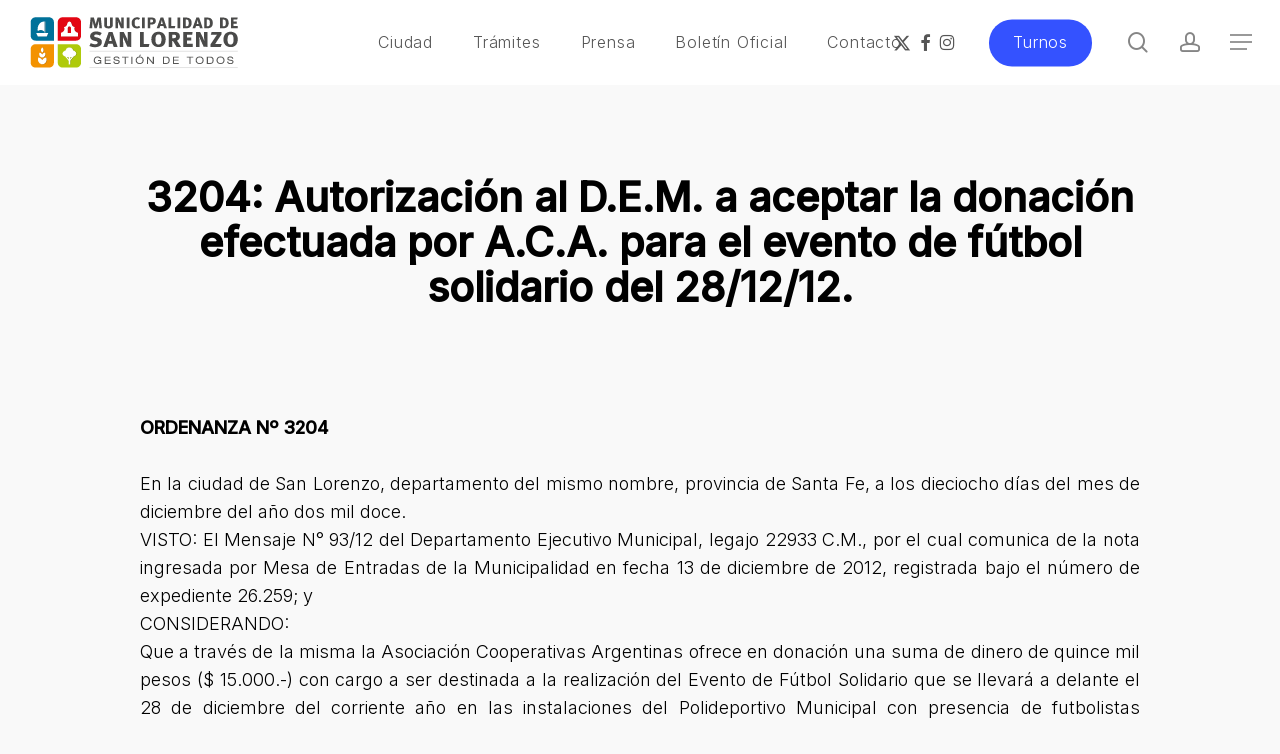

--- FILE ---
content_type: text/html; charset=UTF-8
request_url: https://sanlorenzo.gob.ar/3204-autorizacion-al-dem-a-aceptar-la-donacion-efectuada-por-aca-para-el-evento-de-futbol-solidario-del-281212/
body_size: 17818
content:
<!doctype html><html lang="es" class="no-js"><head><meta charset="UTF-8"><meta name="viewport" content="width=device-width, initial-scale=1, maximum-scale=1, user-scalable=0" /><title>3204: Autorización al D.E.M. a aceptar la donación efectuada por A.C.A. para el evento de fútbol solidario del 28/12/12. &#8211; Municipalidad de San Lorenzo</title><meta name='robots' content='max-image-preview:large' /><link rel='dns-prefetch' href='//www.googletagmanager.com' /><link rel='dns-prefetch' href='//fonts.googleapis.com' /><link rel="alternate" type="application/rss+xml" title="Municipalidad de San Lorenzo &raquo; Feed" href="https://sanlorenzo.gob.ar/feed/" /><link rel="alternate" title="oEmbed (JSON)" type="application/json+oembed" href="https://sanlorenzo.gob.ar/wp-json/oembed/1.0/embed?url=https%3A%2F%2Fsanlorenzo.gob.ar%2F3204-autorizacion-al-dem-a-aceptar-la-donacion-efectuada-por-aca-para-el-evento-de-futbol-solidario-del-281212%2F" /><link rel="alternate" title="oEmbed (XML)" type="text/xml+oembed" href="https://sanlorenzo.gob.ar/wp-json/oembed/1.0/embed?url=https%3A%2F%2Fsanlorenzo.gob.ar%2F3204-autorizacion-al-dem-a-aceptar-la-donacion-efectuada-por-aca-para-el-evento-de-futbol-solidario-del-281212%2F&#038;format=xml" /><style id='wp-img-auto-sizes-contain-inline-css' type='text/css'>img:is([sizes=auto i],[sizes^="auto," i]){contain-intrinsic-size:3000px 1500px}
/*# sourceURL=wp-img-auto-sizes-contain-inline-css */</style><style id='wp-emoji-styles-inline-css' type='text/css'>img.wp-smiley, img.emoji {
		display: inline !important;
		border: none !important;
		box-shadow: none !important;
		height: 1em !important;
		width: 1em !important;
		margin: 0 0.07em !important;
		vertical-align: -0.1em !important;
		background: none !important;
		padding: 0 !important;
	}
/*# sourceURL=wp-emoji-styles-inline-css */</style><style id='wp-block-library-inline-css' type='text/css'>:root{--wp-block-synced-color:#7a00df;--wp-block-synced-color--rgb:122,0,223;--wp-bound-block-color:var(--wp-block-synced-color);--wp-editor-canvas-background:#ddd;--wp-admin-theme-color:#007cba;--wp-admin-theme-color--rgb:0,124,186;--wp-admin-theme-color-darker-10:#006ba1;--wp-admin-theme-color-darker-10--rgb:0,107,160.5;--wp-admin-theme-color-darker-20:#005a87;--wp-admin-theme-color-darker-20--rgb:0,90,135;--wp-admin-border-width-focus:2px}@media (min-resolution:192dpi){:root{--wp-admin-border-width-focus:1.5px}}.wp-element-button{cursor:pointer}:root .has-very-light-gray-background-color{background-color:#eee}:root .has-very-dark-gray-background-color{background-color:#313131}:root .has-very-light-gray-color{color:#eee}:root .has-very-dark-gray-color{color:#313131}:root .has-vivid-green-cyan-to-vivid-cyan-blue-gradient-background{background:linear-gradient(135deg,#00d084,#0693e3)}:root .has-purple-crush-gradient-background{background:linear-gradient(135deg,#34e2e4,#4721fb 50%,#ab1dfe)}:root .has-hazy-dawn-gradient-background{background:linear-gradient(135deg,#faaca8,#dad0ec)}:root .has-subdued-olive-gradient-background{background:linear-gradient(135deg,#fafae1,#67a671)}:root .has-atomic-cream-gradient-background{background:linear-gradient(135deg,#fdd79a,#004a59)}:root .has-nightshade-gradient-background{background:linear-gradient(135deg,#330968,#31cdcf)}:root .has-midnight-gradient-background{background:linear-gradient(135deg,#020381,#2874fc)}:root{--wp--preset--font-size--normal:16px;--wp--preset--font-size--huge:42px}.has-regular-font-size{font-size:1em}.has-larger-font-size{font-size:2.625em}.has-normal-font-size{font-size:var(--wp--preset--font-size--normal)}.has-huge-font-size{font-size:var(--wp--preset--font-size--huge)}.has-text-align-center{text-align:center}.has-text-align-left{text-align:left}.has-text-align-right{text-align:right}.has-fit-text{white-space:nowrap!important}#end-resizable-editor-section{display:none}.aligncenter{clear:both}.items-justified-left{justify-content:flex-start}.items-justified-center{justify-content:center}.items-justified-right{justify-content:flex-end}.items-justified-space-between{justify-content:space-between}.screen-reader-text{border:0;clip-path:inset(50%);height:1px;margin:-1px;overflow:hidden;padding:0;position:absolute;width:1px;word-wrap:normal!important}.screen-reader-text:focus{background-color:#ddd;clip-path:none;color:#444;display:block;font-size:1em;height:auto;left:5px;line-height:normal;padding:15px 23px 14px;text-decoration:none;top:5px;width:auto;z-index:100000}html :where(.has-border-color){border-style:solid}html :where([style*=border-top-color]){border-top-style:solid}html :where([style*=border-right-color]){border-right-style:solid}html :where([style*=border-bottom-color]){border-bottom-style:solid}html :where([style*=border-left-color]){border-left-style:solid}html :where([style*=border-width]){border-style:solid}html :where([style*=border-top-width]){border-top-style:solid}html :where([style*=border-right-width]){border-right-style:solid}html :where([style*=border-bottom-width]){border-bottom-style:solid}html :where([style*=border-left-width]){border-left-style:solid}html :where(img[class*=wp-image-]){height:auto;max-width:100%}:where(figure){margin:0 0 1em}html :where(.is-position-sticky){--wp-admin--admin-bar--position-offset:var(--wp-admin--admin-bar--height,0px)}@media screen and (max-width:600px){html :where(.is-position-sticky){--wp-admin--admin-bar--position-offset:0px}}

/*# sourceURL=wp-block-library-inline-css */</style><style id='global-styles-inline-css' type='text/css'>:root{--wp--preset--aspect-ratio--square: 1;--wp--preset--aspect-ratio--4-3: 4/3;--wp--preset--aspect-ratio--3-4: 3/4;--wp--preset--aspect-ratio--3-2: 3/2;--wp--preset--aspect-ratio--2-3: 2/3;--wp--preset--aspect-ratio--16-9: 16/9;--wp--preset--aspect-ratio--9-16: 9/16;--wp--preset--color--black: #000000;--wp--preset--color--cyan-bluish-gray: #abb8c3;--wp--preset--color--white: #ffffff;--wp--preset--color--pale-pink: #f78da7;--wp--preset--color--vivid-red: #cf2e2e;--wp--preset--color--luminous-vivid-orange: #ff6900;--wp--preset--color--luminous-vivid-amber: #fcb900;--wp--preset--color--light-green-cyan: #7bdcb5;--wp--preset--color--vivid-green-cyan: #00d084;--wp--preset--color--pale-cyan-blue: #8ed1fc;--wp--preset--color--vivid-cyan-blue: #0693e3;--wp--preset--color--vivid-purple: #9b51e0;--wp--preset--gradient--vivid-cyan-blue-to-vivid-purple: linear-gradient(135deg,rgb(6,147,227) 0%,rgb(155,81,224) 100%);--wp--preset--gradient--light-green-cyan-to-vivid-green-cyan: linear-gradient(135deg,rgb(122,220,180) 0%,rgb(0,208,130) 100%);--wp--preset--gradient--luminous-vivid-amber-to-luminous-vivid-orange: linear-gradient(135deg,rgb(252,185,0) 0%,rgb(255,105,0) 100%);--wp--preset--gradient--luminous-vivid-orange-to-vivid-red: linear-gradient(135deg,rgb(255,105,0) 0%,rgb(207,46,46) 100%);--wp--preset--gradient--very-light-gray-to-cyan-bluish-gray: linear-gradient(135deg,rgb(238,238,238) 0%,rgb(169,184,195) 100%);--wp--preset--gradient--cool-to-warm-spectrum: linear-gradient(135deg,rgb(74,234,220) 0%,rgb(151,120,209) 20%,rgb(207,42,186) 40%,rgb(238,44,130) 60%,rgb(251,105,98) 80%,rgb(254,248,76) 100%);--wp--preset--gradient--blush-light-purple: linear-gradient(135deg,rgb(255,206,236) 0%,rgb(152,150,240) 100%);--wp--preset--gradient--blush-bordeaux: linear-gradient(135deg,rgb(254,205,165) 0%,rgb(254,45,45) 50%,rgb(107,0,62) 100%);--wp--preset--gradient--luminous-dusk: linear-gradient(135deg,rgb(255,203,112) 0%,rgb(199,81,192) 50%,rgb(65,88,208) 100%);--wp--preset--gradient--pale-ocean: linear-gradient(135deg,rgb(255,245,203) 0%,rgb(182,227,212) 50%,rgb(51,167,181) 100%);--wp--preset--gradient--electric-grass: linear-gradient(135deg,rgb(202,248,128) 0%,rgb(113,206,126) 100%);--wp--preset--gradient--midnight: linear-gradient(135deg,rgb(2,3,129) 0%,rgb(40,116,252) 100%);--wp--preset--font-size--small: 13px;--wp--preset--font-size--medium: 20px;--wp--preset--font-size--large: 36px;--wp--preset--font-size--x-large: 42px;--wp--preset--spacing--20: 0.44rem;--wp--preset--spacing--30: 0.67rem;--wp--preset--spacing--40: 1rem;--wp--preset--spacing--50: 1.5rem;--wp--preset--spacing--60: 2.25rem;--wp--preset--spacing--70: 3.38rem;--wp--preset--spacing--80: 5.06rem;--wp--preset--shadow--natural: 6px 6px 9px rgba(0, 0, 0, 0.2);--wp--preset--shadow--deep: 12px 12px 50px rgba(0, 0, 0, 0.4);--wp--preset--shadow--sharp: 6px 6px 0px rgba(0, 0, 0, 0.2);--wp--preset--shadow--outlined: 6px 6px 0px -3px rgb(255, 255, 255), 6px 6px rgb(0, 0, 0);--wp--preset--shadow--crisp: 6px 6px 0px rgb(0, 0, 0);}:root { --wp--style--global--content-size: 1300px;--wp--style--global--wide-size: 1300px; }:where(body) { margin: 0; }.wp-site-blocks > .alignleft { float: left; margin-right: 2em; }.wp-site-blocks > .alignright { float: right; margin-left: 2em; }.wp-site-blocks > .aligncenter { justify-content: center; margin-left: auto; margin-right: auto; }:where(.is-layout-flex){gap: 0.5em;}:where(.is-layout-grid){gap: 0.5em;}.is-layout-flow > .alignleft{float: left;margin-inline-start: 0;margin-inline-end: 2em;}.is-layout-flow > .alignright{float: right;margin-inline-start: 2em;margin-inline-end: 0;}.is-layout-flow > .aligncenter{margin-left: auto !important;margin-right: auto !important;}.is-layout-constrained > .alignleft{float: left;margin-inline-start: 0;margin-inline-end: 2em;}.is-layout-constrained > .alignright{float: right;margin-inline-start: 2em;margin-inline-end: 0;}.is-layout-constrained > .aligncenter{margin-left: auto !important;margin-right: auto !important;}.is-layout-constrained > :where(:not(.alignleft):not(.alignright):not(.alignfull)){max-width: var(--wp--style--global--content-size);margin-left: auto !important;margin-right: auto !important;}.is-layout-constrained > .alignwide{max-width: var(--wp--style--global--wide-size);}body .is-layout-flex{display: flex;}.is-layout-flex{flex-wrap: wrap;align-items: center;}.is-layout-flex > :is(*, div){margin: 0;}body .is-layout-grid{display: grid;}.is-layout-grid > :is(*, div){margin: 0;}body{padding-top: 0px;padding-right: 0px;padding-bottom: 0px;padding-left: 0px;}:root :where(.wp-element-button, .wp-block-button__link){background-color: #32373c;border-width: 0;color: #fff;font-family: inherit;font-size: inherit;font-style: inherit;font-weight: inherit;letter-spacing: inherit;line-height: inherit;padding-top: calc(0.667em + 2px);padding-right: calc(1.333em + 2px);padding-bottom: calc(0.667em + 2px);padding-left: calc(1.333em + 2px);text-decoration: none;text-transform: inherit;}.has-black-color{color: var(--wp--preset--color--black) !important;}.has-cyan-bluish-gray-color{color: var(--wp--preset--color--cyan-bluish-gray) !important;}.has-white-color{color: var(--wp--preset--color--white) !important;}.has-pale-pink-color{color: var(--wp--preset--color--pale-pink) !important;}.has-vivid-red-color{color: var(--wp--preset--color--vivid-red) !important;}.has-luminous-vivid-orange-color{color: var(--wp--preset--color--luminous-vivid-orange) !important;}.has-luminous-vivid-amber-color{color: var(--wp--preset--color--luminous-vivid-amber) !important;}.has-light-green-cyan-color{color: var(--wp--preset--color--light-green-cyan) !important;}.has-vivid-green-cyan-color{color: var(--wp--preset--color--vivid-green-cyan) !important;}.has-pale-cyan-blue-color{color: var(--wp--preset--color--pale-cyan-blue) !important;}.has-vivid-cyan-blue-color{color: var(--wp--preset--color--vivid-cyan-blue) !important;}.has-vivid-purple-color{color: var(--wp--preset--color--vivid-purple) !important;}.has-black-background-color{background-color: var(--wp--preset--color--black) !important;}.has-cyan-bluish-gray-background-color{background-color: var(--wp--preset--color--cyan-bluish-gray) !important;}.has-white-background-color{background-color: var(--wp--preset--color--white) !important;}.has-pale-pink-background-color{background-color: var(--wp--preset--color--pale-pink) !important;}.has-vivid-red-background-color{background-color: var(--wp--preset--color--vivid-red) !important;}.has-luminous-vivid-orange-background-color{background-color: var(--wp--preset--color--luminous-vivid-orange) !important;}.has-luminous-vivid-amber-background-color{background-color: var(--wp--preset--color--luminous-vivid-amber) !important;}.has-light-green-cyan-background-color{background-color: var(--wp--preset--color--light-green-cyan) !important;}.has-vivid-green-cyan-background-color{background-color: var(--wp--preset--color--vivid-green-cyan) !important;}.has-pale-cyan-blue-background-color{background-color: var(--wp--preset--color--pale-cyan-blue) !important;}.has-vivid-cyan-blue-background-color{background-color: var(--wp--preset--color--vivid-cyan-blue) !important;}.has-vivid-purple-background-color{background-color: var(--wp--preset--color--vivid-purple) !important;}.has-black-border-color{border-color: var(--wp--preset--color--black) !important;}.has-cyan-bluish-gray-border-color{border-color: var(--wp--preset--color--cyan-bluish-gray) !important;}.has-white-border-color{border-color: var(--wp--preset--color--white) !important;}.has-pale-pink-border-color{border-color: var(--wp--preset--color--pale-pink) !important;}.has-vivid-red-border-color{border-color: var(--wp--preset--color--vivid-red) !important;}.has-luminous-vivid-orange-border-color{border-color: var(--wp--preset--color--luminous-vivid-orange) !important;}.has-luminous-vivid-amber-border-color{border-color: var(--wp--preset--color--luminous-vivid-amber) !important;}.has-light-green-cyan-border-color{border-color: var(--wp--preset--color--light-green-cyan) !important;}.has-vivid-green-cyan-border-color{border-color: var(--wp--preset--color--vivid-green-cyan) !important;}.has-pale-cyan-blue-border-color{border-color: var(--wp--preset--color--pale-cyan-blue) !important;}.has-vivid-cyan-blue-border-color{border-color: var(--wp--preset--color--vivid-cyan-blue) !important;}.has-vivid-purple-border-color{border-color: var(--wp--preset--color--vivid-purple) !important;}.has-vivid-cyan-blue-to-vivid-purple-gradient-background{background: var(--wp--preset--gradient--vivid-cyan-blue-to-vivid-purple) !important;}.has-light-green-cyan-to-vivid-green-cyan-gradient-background{background: var(--wp--preset--gradient--light-green-cyan-to-vivid-green-cyan) !important;}.has-luminous-vivid-amber-to-luminous-vivid-orange-gradient-background{background: var(--wp--preset--gradient--luminous-vivid-amber-to-luminous-vivid-orange) !important;}.has-luminous-vivid-orange-to-vivid-red-gradient-background{background: var(--wp--preset--gradient--luminous-vivid-orange-to-vivid-red) !important;}.has-very-light-gray-to-cyan-bluish-gray-gradient-background{background: var(--wp--preset--gradient--very-light-gray-to-cyan-bluish-gray) !important;}.has-cool-to-warm-spectrum-gradient-background{background: var(--wp--preset--gradient--cool-to-warm-spectrum) !important;}.has-blush-light-purple-gradient-background{background: var(--wp--preset--gradient--blush-light-purple) !important;}.has-blush-bordeaux-gradient-background{background: var(--wp--preset--gradient--blush-bordeaux) !important;}.has-luminous-dusk-gradient-background{background: var(--wp--preset--gradient--luminous-dusk) !important;}.has-pale-ocean-gradient-background{background: var(--wp--preset--gradient--pale-ocean) !important;}.has-electric-grass-gradient-background{background: var(--wp--preset--gradient--electric-grass) !important;}.has-midnight-gradient-background{background: var(--wp--preset--gradient--midnight) !important;}.has-small-font-size{font-size: var(--wp--preset--font-size--small) !important;}.has-medium-font-size{font-size: var(--wp--preset--font-size--medium) !important;}.has-large-font-size{font-size: var(--wp--preset--font-size--large) !important;}.has-x-large-font-size{font-size: var(--wp--preset--font-size--x-large) !important;}
/*# sourceURL=global-styles-inline-css */</style><link rel='stylesheet' id='awsm-ead-public-css' href='https://sanlorenzo.gob.ar/wp-content/plugins/embed-any-document/css/embed-public.min.css?ver=2.7.12' type='text/css' media='all' /><link rel='stylesheet' id='font-awesome-css' href='https://sanlorenzo.gob.ar/wp-content/themes/salient/css/font-awesome-legacy.min.css?ver=4.7.1' type='text/css' media='all' /><link rel='stylesheet' id='salient-grid-system-css' href='https://sanlorenzo.gob.ar/wp-content/cache/autoptimize/1/css/autoptimize_single_05953cc0920165ac9a81cd314d54be38.css?ver=18.0.2' type='text/css' media='all' /><link rel='stylesheet' id='main-styles-css' href='https://sanlorenzo.gob.ar/wp-content/cache/autoptimize/1/css/autoptimize_single_f0ae55f8d6be4962baf91f141ed01873.css?ver=18.0.2' type='text/css' media='all' /><link rel='stylesheet' id='nectar-header-layout-centered-menu-css' href='https://sanlorenzo.gob.ar/wp-content/cache/autoptimize/1/css/autoptimize_single_863693402b4e5b9b0fa7479d164a18f7.css?ver=18.0.2' type='text/css' media='all' /><link rel='stylesheet' id='nectar-single-styles-css' href='https://sanlorenzo.gob.ar/wp-content/cache/autoptimize/1/css/autoptimize_single_5960517cee80b0c6f109f845c40473c0.css?ver=18.0.2' type='text/css' media='all' /><link rel='stylesheet' id='nectar-brands-css' href='https://sanlorenzo.gob.ar/wp-content/cache/autoptimize/1/css/autoptimize_single_0dd17c5535d97f44212c90a9722915dd.css?ver=18.0.2' type='text/css' media='all' /><link rel='stylesheet' id='nectar_default_font_open_sans-css' href='https://fonts.googleapis.com/css?family=Open+Sans%3A300%2C400%2C600%2C700&#038;subset=latin%2Clatin-ext' type='text/css' media='all' /><link rel='stylesheet' id='responsive-css' href='https://sanlorenzo.gob.ar/wp-content/cache/autoptimize/1/css/autoptimize_single_3ab5d231630399796490743041526683.css?ver=18.0.2' type='text/css' media='all' /><link rel='stylesheet' id='skin-material-css' href='https://sanlorenzo.gob.ar/wp-content/cache/autoptimize/1/css/autoptimize_single_e979f9494615e227e91dcf0c1dfb0410.css?ver=18.0.2' type='text/css' media='all' /><link rel='stylesheet' id='salient-wp-menu-dynamic-css' href='https://sanlorenzo.gob.ar/wp-content/cache/autoptimize/1/css/autoptimize_single_ce082648d37a8751311a6623db5bb9e5.css?ver=21243' type='text/css' media='all' /><link rel='stylesheet' id='wpdreams-asl-basic-css' href='https://sanlorenzo.gob.ar/wp-content/cache/autoptimize/1/css/autoptimize_single_0c80eea46a2695f4a89f7e8df5b4b94c.css?ver=4.13.4' type='text/css' media='all' /><style id='wpdreams-asl-basic-inline-css' type='text/css'>div[id*='ajaxsearchlitesettings'].searchsettings .asl_option_inner label {
						font-size: 0px !important;
						color: rgba(0, 0, 0, 0);
					}
					div[id*='ajaxsearchlitesettings'].searchsettings .asl_option_inner label:after {
						font-size: 11px !important;
						position: absolute;
						top: 0;
						left: 0;
						z-index: 1;
					}
					.asl_w_container {
						width: 100%;
						margin: 0px 0px 0px 0px;
						min-width: 200px;
					}
					div[id*='ajaxsearchlite'].asl_m {
						width: 100%;
					}
					div[id*='ajaxsearchliteres'].wpdreams_asl_results div.resdrg span.highlighted {
						font-weight: bold;
						color: rgba(217, 49, 43, 1);
						background-color: rgba(238, 238, 238, 1);
					}
					div[id*='ajaxsearchliteres'].wpdreams_asl_results .results img.asl_image {
						width: 70px;
						height: 70px;
						object-fit: cover;
					}
					div[id*='ajaxsearchlite'].asl_r .results {
						max-height: none;
					}
					div[id*='ajaxsearchlite'].asl_r {
						position: absolute;
					}
				
						div.asl_r.asl_w.vertical .results .item::after {
							display: block;
							position: absolute;
							bottom: 0;
							content: '';
							height: 1px;
							width: 100%;
							background: #D8D8D8;
						}
						div.asl_r.asl_w.vertical .results .item.asl_last_item::after {
							display: none;
						}
					
/*# sourceURL=wpdreams-asl-basic-inline-css */</style><link rel='stylesheet' id='wpdreams-asl-instance-css' href='https://sanlorenzo.gob.ar/wp-content/cache/autoptimize/1/css/autoptimize_single_31f52b4c9f56c8defd39c3be2ac55736.css?ver=4.13.4' type='text/css' media='all' /><link rel='stylesheet' id='dynamic-css-css' href='https://sanlorenzo.gob.ar/wp-content/cache/autoptimize/1/css/autoptimize_single_7f0bbf55697e552b81c6917315420f26.css?ver=6007' type='text/css' media='all' /><style id='dynamic-css-inline-css' type='text/css'>#page-header-bg[data-post-hs="default_minimal"] .inner-wrap{text-align:center}#page-header-bg[data-post-hs="default_minimal"] .inner-wrap >a,.material #page-header-bg.fullscreen-header .inner-wrap >a{color:#fff;font-weight:600;border:var(--nectar-border-thickness) solid rgba(255,255,255,0.4);padding:4px 10px;margin:5px 6px 0px 5px;display:inline-block;transition:all 0.2s ease;-webkit-transition:all 0.2s ease;font-size:14px;line-height:18px}body.material #page-header-bg.fullscreen-header .inner-wrap >a{margin-bottom:15px;}body.material #page-header-bg.fullscreen-header .inner-wrap >a{border:none;padding:6px 10px}body[data-button-style^="rounded"] #page-header-bg[data-post-hs="default_minimal"] .inner-wrap >a,body[data-button-style^="rounded"].material #page-header-bg.fullscreen-header .inner-wrap >a{border-radius:100px}body.single [data-post-hs="default_minimal"] #single-below-header span,body.single .heading-title[data-header-style="default_minimal"] #single-below-header span{line-height:14px;}#page-header-bg[data-post-hs="default_minimal"] #single-below-header{text-align:center;position:relative;z-index:100}#page-header-bg[data-post-hs="default_minimal"] #single-below-header span{float:none;display:inline-block}#page-header-bg[data-post-hs="default_minimal"] .inner-wrap >a:hover,#page-header-bg[data-post-hs="default_minimal"] .inner-wrap >a:focus{border-color:transparent}#page-header-bg.fullscreen-header .avatar,#page-header-bg[data-post-hs="default_minimal"] .avatar{border-radius:100%}#page-header-bg.fullscreen-header .meta-author span,#page-header-bg[data-post-hs="default_minimal"] .meta-author span{display:block}#page-header-bg.fullscreen-header .meta-author img{margin-bottom:0;height:50px;width:auto}#page-header-bg[data-post-hs="default_minimal"] .meta-author img{margin-bottom:0;height:40px;width:auto}#page-header-bg[data-post-hs="default_minimal"] .author-section{position:absolute;bottom:30px}#page-header-bg.fullscreen-header .meta-author,#page-header-bg[data-post-hs="default_minimal"] .meta-author{font-size:18px}#page-header-bg.fullscreen-header .author-section .meta-date,#page-header-bg[data-post-hs="default_minimal"] .author-section .meta-date{font-size:12px;color:rgba(255,255,255,0.8)}#page-header-bg.fullscreen-header .author-section .meta-date i{font-size:12px}#page-header-bg[data-post-hs="default_minimal"] .author-section .meta-date i{font-size:11px;line-height:14px}#page-header-bg[data-post-hs="default_minimal"] .author-section .avatar-post-info{position:relative;top:-5px}#page-header-bg.fullscreen-header .author-section a,#page-header-bg[data-post-hs="default_minimal"] .author-section a{display:block;margin-bottom:-2px}#page-header-bg[data-post-hs="default_minimal"] .author-section a{font-size:14px;line-height:14px}#page-header-bg.fullscreen-header .author-section a:hover,#page-header-bg[data-post-hs="default_minimal"] .author-section a:hover{color:rgba(255,255,255,0.85)!important}#page-header-bg.fullscreen-header .author-section,#page-header-bg[data-post-hs="default_minimal"] .author-section{width:100%;z-index:10;text-align:center}#page-header-bg.fullscreen-header .author-section{margin-top:25px;}#page-header-bg.fullscreen-header .author-section span,#page-header-bg[data-post-hs="default_minimal"] .author-section span{padding-left:0;line-height:20px;font-size:20px}#page-header-bg.fullscreen-header .author-section .avatar-post-info,#page-header-bg[data-post-hs="default_minimal"] .author-section .avatar-post-info{margin-left:10px}#page-header-bg.fullscreen-header .author-section .avatar-post-info,#page-header-bg.fullscreen-header .author-section .meta-author,#page-header-bg[data-post-hs="default_minimal"] .author-section .avatar-post-info,#page-header-bg[data-post-hs="default_minimal"] .author-section .meta-author{text-align:left;display:inline-block;top:9px}@media only screen and (min-width :690px) and (max-width :999px){body.single-post #page-header-bg[data-post-hs="default_minimal"]{padding-top:10%;padding-bottom:10%;}}@media only screen and (max-width :690px){#ajax-content-wrap #page-header-bg[data-post-hs="default_minimal"] #single-below-header span:not(.rich-snippet-hidden),#ajax-content-wrap .row.heading-title[data-header-style="default_minimal"] .col.section-title span.meta-category{display:inline-block;}.container-wrap[data-remove-post-comment-number="0"][data-remove-post-author="0"][data-remove-post-date="0"] .heading-title[data-header-style="default_minimal"] #single-below-header > span,#page-header-bg[data-post-hs="default_minimal"] .span_6[data-remove-post-comment-number="0"][data-remove-post-author="0"][data-remove-post-date="0"] #single-below-header > span{padding:0 8px;}.container-wrap[data-remove-post-comment-number="0"][data-remove-post-author="0"][data-remove-post-date="0"] .heading-title[data-header-style="default_minimal"] #single-below-header span,#page-header-bg[data-post-hs="default_minimal"] .span_6[data-remove-post-comment-number="0"][data-remove-post-author="0"][data-remove-post-date="0"] #single-below-header span{font-size:13px;line-height:10px;}.material #page-header-bg.fullscreen-header .author-section{margin-top:5px;}#page-header-bg.fullscreen-header .author-section{bottom:20px;}#page-header-bg.fullscreen-header .author-section .meta-date:not(.updated){margin-top:-4px;display:block;}#page-header-bg.fullscreen-header .author-section .avatar-post-info{margin:10px 0 0 0;}}#page-header-bg h1,#page-header-bg .subheader,.nectar-box-roll .overlaid-content h1,.nectar-box-roll .overlaid-content .subheader,#page-header-bg #portfolio-nav a i,body .section-title #portfolio-nav a:hover i,.page-header-no-bg h1,.page-header-no-bg span,#page-header-bg #portfolio-nav a i,#page-header-bg span,#page-header-bg #single-below-header a:hover,#page-header-bg #single-below-header a:focus,#page-header-bg.fullscreen-header .author-section a{color:#ffffff!important;}body #page-header-bg .pinterest-share i,body #page-header-bg .facebook-share i,body #page-header-bg .linkedin-share i,body #page-header-bg .twitter-share i,body #page-header-bg .google-plus-share i,body #page-header-bg .icon-salient-heart,body #page-header-bg .icon-salient-heart-2{color:#ffffff;}#page-header-bg[data-post-hs="default_minimal"] .inner-wrap > a:not(:hover){color:#ffffff;border-color:rgba(255,255,255,0.4);}.single #page-header-bg #single-below-header > span{border-color:rgba(255,255,255,0.4);}body .section-title #portfolio-nav a:hover i{opacity:0.75;}.single #page-header-bg .blog-title #single-meta .nectar-social.hover > div a,.single #page-header-bg .blog-title #single-meta > div a,.single #page-header-bg .blog-title #single-meta ul .n-shortcode a,#page-header-bg .blog-title #single-meta .nectar-social.hover .share-btn{border-color:rgba(255,255,255,0.4);}.single #page-header-bg .blog-title #single-meta .nectar-social.hover > div a:hover,#page-header-bg .blog-title #single-meta .nectar-social.hover .share-btn:hover,.single #page-header-bg .blog-title #single-meta div > a:hover,.single #page-header-bg .blog-title #single-meta ul .n-shortcode a:hover,.single #page-header-bg .blog-title #single-meta ul li:not(.meta-share-count):hover > a{border-color:rgba(255,255,255,1);}.single #page-header-bg #single-meta div span,.single #page-header-bg #single-meta > div a,.single #page-header-bg #single-meta > div i{color:#ffffff!important;}.single #page-header-bg #single-meta ul .meta-share-count .nectar-social a i{color:rgba(255,255,255,0.7)!important;}.single #page-header-bg #single-meta ul .meta-share-count .nectar-social a:hover i{color:rgba(255,255,255,1)!important;}#header-space{background-color:#f9f9f9}@media only screen and (min-width:1000px){body #ajax-content-wrap.no-scroll{min-height:calc(100vh - 85px);height:calc(100vh - 85px)!important;}}@media only screen and (min-width:1000px){#page-header-wrap.fullscreen-header,#page-header-wrap.fullscreen-header #page-header-bg,html:not(.nectar-box-roll-loaded) .nectar-box-roll > #page-header-bg.fullscreen-header,.nectar_fullscreen_zoom_recent_projects,#nectar_fullscreen_rows:not(.afterLoaded) > div{height:calc(100vh - 84px);}.wpb_row.vc_row-o-full-height.top-level,.wpb_row.vc_row-o-full-height.top-level > .col.span_12{min-height:calc(100vh - 84px);}html:not(.nectar-box-roll-loaded) .nectar-box-roll > #page-header-bg.fullscreen-header{top:85px;}.nectar-slider-wrap[data-fullscreen="true"]:not(.loaded),.nectar-slider-wrap[data-fullscreen="true"]:not(.loaded) .swiper-container{height:calc(100vh - 83px)!important;}.admin-bar .nectar-slider-wrap[data-fullscreen="true"]:not(.loaded),.admin-bar .nectar-slider-wrap[data-fullscreen="true"]:not(.loaded) .swiper-container{height:calc(100vh - 83px - 32px)!important;}}.admin-bar[class*="page-template-template-no-header"] .wpb_row.vc_row-o-full-height.top-level,.admin-bar[class*="page-template-template-no-header"] .wpb_row.vc_row-o-full-height.top-level > .col.span_12{min-height:calc(100vh - 32px);}body[class*="page-template-template-no-header"] .wpb_row.vc_row-o-full-height.top-level,body[class*="page-template-template-no-header"] .wpb_row.vc_row-o-full-height.top-level > .col.span_12{min-height:100vh;}@media only screen and (max-width:999px){.using-mobile-browser #nectar_fullscreen_rows:not(.afterLoaded):not([data-mobile-disable="on"]) > div{height:calc(100vh - 126px);}.using-mobile-browser .wpb_row.vc_row-o-full-height.top-level,.using-mobile-browser .wpb_row.vc_row-o-full-height.top-level > .col.span_12,[data-permanent-transparent="1"].using-mobile-browser .wpb_row.vc_row-o-full-height.top-level,[data-permanent-transparent="1"].using-mobile-browser .wpb_row.vc_row-o-full-height.top-level > .col.span_12{min-height:calc(100vh - 126px);}html:not(.nectar-box-roll-loaded) .nectar-box-roll > #page-header-bg.fullscreen-header,.nectar_fullscreen_zoom_recent_projects,.nectar-slider-wrap[data-fullscreen="true"]:not(.loaded),.nectar-slider-wrap[data-fullscreen="true"]:not(.loaded) .swiper-container,#nectar_fullscreen_rows:not(.afterLoaded):not([data-mobile-disable="on"]) > div{height:calc(100vh - 73px);}.wpb_row.vc_row-o-full-height.top-level,.wpb_row.vc_row-o-full-height.top-level > .col.span_12{min-height:calc(100vh - 73px);}body[data-transparent-header="false"] #ajax-content-wrap.no-scroll{min-height:calc(100vh - 73px);height:calc(100vh - 73px);}}.screen-reader-text,.nectar-skip-to-content:not(:focus){border:0;clip:rect(1px,1px,1px,1px);clip-path:inset(50%);height:1px;margin:-1px;overflow:hidden;padding:0;position:absolute!important;width:1px;word-wrap:normal!important;}.row .col img:not([srcset]){width:auto;}.row .col img.img-with-animation.nectar-lazy:not([srcset]){width:100%;}
.excerpt, .more-link{display:none !important;}
.post-area.standard-minimal .post-author{display:none;}
.post-area.standard-minimal .post-content{padding-left:0;}
.single .heading-title[data-header-style="default_minimal"] #single-below-header span{display:none;}
.meta-category{display:none;}
.embed_download{background: #ff2323;width: 200px;text-align: center;margin: 20px 0 20px 0;border-radius: 4px;color: #f1f1f1;padding: 0px 5px 0 5px;}
.embed_download a{color:#fff;}
.resp-iframe-home {top: 0;left: 0;width: 100%;height:700px;border: 0;}
.resp-iframe {top: 0;left: 0;width: 100%;height: 800px;border: 0;}
.simcal-events li span{font-size:13px;}
#header-outer[data-format="centered-menu"] #top nav>.sf-menu>li ul{border-radius:5px;}
body[data-header-color="light"]:not([data-header-format="left-header"]) #header-outer:not(.transparent) .sf-menu >li ul{border-top:0;}
[class^="icon-"], i[class*=" icon-"]{top:8px;}
body[data-dropdown-style="minimal"] #header-outer:not([data-format="left-header"]) header#top nav > ul > li:not(.megamenu) ul a:hover{background:transparent !important;color:#3452ff !important;}
body[data-dropdown-style="minimal"] #header-outer header#top nav ul li li:hover >a .sf-sub-indicator [class^="icon-"]{color:#3452ff !important;}
body[data-dropdown-style="minimal"] #header-outer:not([data-format="left-header"]) header#top nav > ul > li:not(.megamenu) ul li.current-menu-ancestor > a{background-color:transparent !important;color:#3452ff !important;}
body[data-dropdown-style="minimal"] #header-outer:not([data-format="left-header"]) header#top nav >ul >li:not(.megamenu) ul li.current-menu-ancestor >a .sf-sub-indicator [class^="icon-"]{color:#3452ff !important}
body[data-dropdown-style="minimal"] #header-outer header#top nav > ul > li:not(.megamenu) ul a:hover,body[data-dropdown-style="minimal"] #header-outer:not([data-format="left-header"]) header#top nav > ul > li:not(.megamenu) ul a:hover,body[data-dropdown-style="minimal"] #header-outer:not([data-format="left-header"]) header#top nav > ul > li:not(.megamenu) ul li.current-menu-item > a{background:transparent !important;color:#3452ff !important;}


/* Print Styles */
@media print {
/*body { margin:auto; }*/
/*html body .row .col.section-title h1{font-size:30px;}*/
nav,#footer-outer,.nectar-social,.meta-category{display:none;}
}
.team-member[data-style="meta_overlaid"] .team-meta p, .team-member[data-style="meta_overlaid_alt"] .team-meta p, .team-member[data-style="bio_fullscreen"] .team-meta p{text-align:center;line-height:20px}
.team-member[data-style="meta_overlaid"] .team-meta h3{font-weight:900;font-size:26px;}
.care_icon{width:50%!important;}
/*# sourceURL=dynamic-css-inline-css */</style><link rel='stylesheet' id='redux-google-fonts-salient_redux-css' href='https://fonts.googleapis.com/css?family=Inter%3A300%2C500&#038;subset=latin&#038;ver=6.9' type='text/css' media='all' /> <script defer type="text/javascript" src="https://sanlorenzo.gob.ar/wp-includes/js/jquery/jquery.min.js?ver=3.7.1" id="jquery-core-js"></script> <script defer type="text/javascript" src="https://sanlorenzo.gob.ar/wp-includes/js/jquery/jquery-migrate.min.js?ver=3.4.1" id="jquery-migrate-js"></script> 
 <script defer type="text/javascript" src="https://www.googletagmanager.com/gtag/js?id=GT-WF8G5S4X" id="google_gtagjs-js"></script> <script defer id="google_gtagjs-js-after" src="[data-uri]"></script> <script defer src="data:text/javascript;base64,"></script><link rel="https://api.w.org/" href="https://sanlorenzo.gob.ar/wp-json/" /><link rel="alternate" title="JSON" type="application/json" href="https://sanlorenzo.gob.ar/wp-json/wp/v2/posts/16283" /><link rel="EditURI" type="application/rsd+xml" title="RSD" href="https://sanlorenzo.gob.ar/xmlrpc.php?rsd" /><link rel="canonical" href="https://sanlorenzo.gob.ar/3204-autorizacion-al-dem-a-aceptar-la-donacion-efectuada-por-aca-para-el-evento-de-futbol-solidario-del-281212/" /><meta name="generator" content="Site Kit by Google 1.170.0" /> <script defer src="[data-uri]"></script> <script defer src="[data-uri]"></script> <script defer src="https://www.googletagmanager.com/gtag/js?id=UA-59920234-1"></script> <script defer src="[data-uri]"></script> <link rel="preconnect" href="https://fonts.gstatic.com" crossorigin /><link rel="preload" as="style" href="//fonts.googleapis.com/css?family=Open+Sans&display=swap" /><link rel="stylesheet" href="//fonts.googleapis.com/css?family=Open+Sans&display=swap" media="all" /><meta name="generator" content="Powered by WPBakery Page Builder - drag and drop page builder for WordPress."/><link rel="icon" href="https://sanlorenzo.gob.ar/wp-content/uploads/2018/08/logo2.svg" sizes="32x32" /><link rel="icon" href="https://sanlorenzo.gob.ar/wp-content/uploads/2018/08/logo2.svg" sizes="192x192" /><link rel="apple-touch-icon" href="https://sanlorenzo.gob.ar/wp-content/uploads/2018/08/logo2.svg" /><meta name="msapplication-TileImage" content="https://sanlorenzo.gob.ar/wp-content/uploads/2018/08/logo2.svg" /> <noscript><style>.wpb_animate_when_almost_visible { opacity: 1; }</style></noscript><link data-pagespeed-no-defer data-nowprocket data-wpacu-skip data-no-optimize data-noptimize rel='stylesheet' id='main-styles-non-critical-css' href='https://sanlorenzo.gob.ar/wp-content/cache/autoptimize/1/css/autoptimize_single_cf8718822117550e58a3b486eb56d6c4.css?ver=18.0.2' type='text/css' media='all' /><link data-pagespeed-no-defer data-nowprocket data-wpacu-skip data-no-optimize data-noptimize rel='stylesheet' id='magnific-css' href='https://sanlorenzo.gob.ar/wp-content/cache/autoptimize/1/css/autoptimize_single_3de4483c1da99fd3a391c5ebabdc3699.css?ver=8.6.0' type='text/css' media='all' /><link data-pagespeed-no-defer data-nowprocket data-wpacu-skip data-no-optimize data-noptimize rel='stylesheet' id='nectar-ocm-core-css' href='https://sanlorenzo.gob.ar/wp-content/cache/autoptimize/1/css/autoptimize_single_4b79c7ca65dbf9cdce5eb269f64e1ea1.css?ver=18.0.2' type='text/css' media='all' /><link data-pagespeed-no-defer data-nowprocket data-wpacu-skip data-no-optimize data-noptimize rel='stylesheet' id='nectar-ocm-fullscreen-split-css' href='https://sanlorenzo.gob.ar/wp-content/cache/autoptimize/1/css/autoptimize_single_745a99fca47001938d28a60a00675f18.css?ver=18.0.2' type='text/css' media='all' /></head><body data-rsssl=1 class="wp-singular post-template-default single single-post postid-16283 single-format-standard wp-theme-salient nectar-auto-lightbox material wpb-js-composer js-comp-ver-8.6.1 vc_responsive" data-footer-reveal="1" data-footer-reveal-shadow="none" data-header-format="centered-menu" data-body-border="off" data-boxed-style="" data-header-breakpoint="1000" data-dropdown-style="minimal" data-cae="easeOutQuart" data-cad="700" data-megamenu-width="full-width" data-aie="zoom-out" data-ls="magnific" data-apte="horizontal_swipe" data-hhun="1" data-fancy-form-rcs="default" data-form-style="default" data-form-submit="see-through" data-is="minimal" data-button-style="rounded" data-user-account-button="true" data-flex-cols="true" data-col-gap="default" data-header-inherit-rc="false" data-header-search="true" data-animated-anchors="true" data-ajax-transitions="false" data-full-width-header="true" data-slide-out-widget-area="true" data-slide-out-widget-area-style="fullscreen-split" data-user-set-ocm="1" data-loading-animation="none" data-bg-header="false" data-responsive="1" data-ext-responsive="true" data-ext-padding="90" data-header-resize="0" data-header-color="light" data-cart="false" data-remove-m-parallax="" data-remove-m-video-bgs="" data-m-animate="0" data-force-header-trans-color="light" data-smooth-scrolling="0" data-permanent-transparent="false" > <script defer src="[data-uri]"></script><nav aria-label="Skip links" class="nectar-skip-to-content-wrap"><a href="#ajax-content-wrap" class="nectar-skip-to-content">Skip to main content</a></nav><div class="ocm-effect-wrap"><div class="ocm-effect-wrap-inner"><div id="header-space"  data-header-mobile-fixed='1'></div><div id="header-outer" data-has-menu="true" data-has-buttons="yes" data-header-button_style="default" data-using-pr-menu="true" data-mobile-fixed="1" data-ptnm="false" data-lhe="animated_underline" data-user-set-bg="#ffffff" data-format="centered-menu" data-permanent-transparent="false" data-megamenu-rt="1" data-remove-fixed="0" data-header-resize="0" data-cart="false" data-transparency-option="" data-box-shadow="none" data-shrink-num="6" data-using-secondary="0" data-using-logo="1" data-logo-height="55" data-m-logo-height="50" data-padding="15" data-full-width="true" data-condense="false" ><div id="search-outer" class="nectar"><div id="search"><div class="container"><div id="search-box"><div class="inner-wrap"><div class="col span_12"><form role="search" action="https://sanlorenzo.gob.ar/" method="GET"> <input type="text" name="s" id="s" value="" aria-label="Search" placeholder="Buscar" /> <button aria-label="Search" class="search-box__button" type="submit">Search</button></form></div></div></div><div id="close"><a href="#" role="button"><span class="screen-reader-text">Close Search</span> <span class="close-wrap"> <span class="close-line close-line1" role="presentation"></span> <span class="close-line close-line2" role="presentation"></span> </span> </a></div></div></div></div><header id="top" role="banner" aria-label="Main Menu"><div class="container"><div class="row"><div class="col span_3"> <a id="logo" href="https://sanlorenzo.gob.ar" data-supplied-ml-starting-dark="true" data-supplied-ml-starting="false" data-supplied-ml="false" > <img class="stnd skip-lazy default-logo" width="" height="" alt="Municipalidad de San Lorenzo" src="https://sanlorenzo.gob.ar/wp-content/uploads/2019/05/logo_gestion.svg" srcset="https://sanlorenzo.gob.ar/wp-content/uploads/2019/05/logo_gestion.svg 1x, https://sanlorenzo.gob.ar/wp-content/uploads/2019/05/logo_gestion.svg 2x" /> </a></div><div class="col span_9 col_last"><div class="nectar-mobile-only mobile-header"><div class="inner"></div></div> <a class="mobile-search" href="#searchbox"><span class="nectar-icon icon-salient-search" aria-hidden="true"></span><span class="screen-reader-text">search</span></a> <a class="mobile-user-account" href="/entrar"><span class="normal icon-salient-m-user" aria-hidden="true"></span><span class="screen-reader-text">account</span></a><div class="slide-out-widget-area-toggle mobile-icon fullscreen-split" data-custom-color="false" data-icon-animation="simple-transform"><div> <a href="#slide-out-widget-area" role="button" aria-label="Navigation Menu" aria-expanded="false" class="closed"> <span class="screen-reader-text">Menu</span><span aria-hidden="true"> <i class="lines-button x2"> <i class="lines"></i> </i> </span> </a></div></div><nav aria-label="Main Menu"><ul class="sf-menu"><li id="menu-item-41297" class="menu-item menu-item-type-custom menu-item-object-custom menu-item-has-children nectar-regular-menu-item menu-item-41297"><a href="#" aria-haspopup="true" aria-expanded="false"><span class="menu-title-text">Ciudad</span></a><ul class="sub-menu"><li id="menu-item-41499" class="menu-item menu-item-type-post_type menu-item-object-page nectar-regular-menu-item menu-item-41499"><a href="https://sanlorenzo.gob.ar/ciudadanos/"><span class="menu-title-text">Ciudadanos</span></a></li><li id="menu-item-41329" class="menu-item menu-item-type-custom menu-item-object-custom nectar-regular-menu-item menu-item-41329"><a href="/turismo/"><span class="menu-title-text">Turismo</span></a></li><li id="menu-item-41497" class="menu-item menu-item-type-post_type menu-item-object-page nectar-regular-menu-item menu-item-41497"><a href="https://sanlorenzo.gob.ar/cultura/"><span class="menu-title-text">Cultura</span></a></li><li id="menu-item-41495" class="menu-item menu-item-type-post_type menu-item-object-page nectar-regular-menu-item menu-item-41495"><a href="https://sanlorenzo.gob.ar/instituciones-educativas/"><span class="menu-title-text">Educación</span></a></li><li id="menu-item-41501" class="menu-item menu-item-type-post_type menu-item-object-page nectar-regular-menu-item menu-item-41501"><a href="https://sanlorenzo.gob.ar/deportes/"><span class="menu-title-text">Deportes</span></a></li><li id="menu-item-41496" class="menu-item menu-item-type-post_type menu-item-object-page nectar-regular-menu-item menu-item-41496"><a href="https://sanlorenzo.gob.ar/salud/"><span class="menu-title-text">Salud</span></a></li><li id="menu-item-41500" class="menu-item menu-item-type-post_type menu-item-object-page nectar-regular-menu-item menu-item-41500"><a href="https://sanlorenzo.gob.ar/movilidad/"><span class="menu-title-text">Movilidad</span></a></li><li id="menu-item-41509" class="menu-item menu-item-type-post_type menu-item-object-page nectar-regular-menu-item menu-item-41509"><a href="https://sanlorenzo.gob.ar/agenda-verde/"><span class="menu-title-text">Medio Ambiente</span></a></li></ul></li><li id="menu-item-41298" class="menu-item menu-item-type-custom menu-item-object-custom menu-item-has-children nectar-regular-menu-item menu-item-41298"><a href="#" aria-haspopup="true" aria-expanded="false"><span class="menu-title-text">Trámites</span></a><ul class="sub-menu"><li id="menu-item-41503" class="menu-item menu-item-type-post_type menu-item-object-page nectar-regular-menu-item menu-item-41503"><a href="https://sanlorenzo.gob.ar/turnos/"><span class="menu-title-text">Turnos</span></a></li><li id="menu-item-41299" class="menu-item menu-item-type-custom menu-item-object-custom nectar-regular-menu-item menu-item-41299"><a target="_blank" rel="noopener" href="https://ciudaddesanlorenzo.gob.ar/"><span class="menu-title-text">Autogestión tributaria</span></a></li><li id="menu-item-41332" class="menu-item menu-item-type-custom menu-item-object-custom nectar-regular-menu-item menu-item-41332"><a target="_blank" rel="noopener" href="https://www.santafe.gov.ar/e-pt-liq-deuda/"><span class="menu-title-text">Patente</span></a></li><li id="menu-item-41498" class="menu-item menu-item-type-post_type menu-item-object-page nectar-regular-menu-item menu-item-41498"><a href="https://sanlorenzo.gob.ar/licencia/"><span class="menu-title-text">Licencia de Conducir</span></a></li><li id="menu-item-41331" class="menu-item menu-item-type-custom menu-item-object-custom nectar-regular-menu-item menu-item-41331"><a target="_blank" rel="noopener" href="https://www.santafe.gov.ar/e-in-boletas/"><span class="menu-title-text">Inmobiliario</span></a></li><li id="menu-item-41489" class="menu-item menu-item-type-post_type menu-item-object-page nectar-regular-menu-item menu-item-41489"><a href="https://sanlorenzo.gob.ar/licitaciones/"><span class="menu-title-text">Licitaciones</span></a></li><li id="menu-item-41490" class="menu-item menu-item-type-post_type menu-item-object-page nectar-regular-menu-item menu-item-41490"><a href="https://sanlorenzo.gob.ar/proveedores/"><span class="menu-title-text">Proveedores</span></a></li><li id="menu-item-41507" class="menu-item menu-item-type-post_type menu-item-object-page nectar-regular-menu-item menu-item-41507"><a href="https://sanlorenzo.gob.ar/oposicion-2/"><span class="menu-title-text">Registro de Oposición</span></a></li></ul></li><li id="menu-item-41296" class="menu-item menu-item-type-custom menu-item-object-custom nectar-regular-menu-item menu-item-41296"><a href="http://prensa.sanlorenzo.gob.ar"><span class="menu-title-text">Prensa</span></a></li><li id="menu-item-41330" class="menu-item menu-item-type-custom menu-item-object-custom menu-item-has-children nectar-regular-menu-item menu-item-41330"><a href="#" aria-haspopup="true" aria-expanded="false"><span class="menu-title-text">Boletín Oficial</span></a><ul class="sub-menu"><li id="menu-item-41492" class="menu-item menu-item-type-post_type menu-item-object-page nectar-regular-menu-item menu-item-41492"><a href="https://sanlorenzo.gob.ar/ordenanzas/"><span class="menu-title-text">Ordenanzas</span></a></li><li id="menu-item-41502" class="menu-item menu-item-type-post_type menu-item-object-page nectar-regular-menu-item menu-item-41502"><a href="https://sanlorenzo.gob.ar/balance-de-tesoreria/"><span class="menu-title-text">Balance de Tesorería</span></a></li><li id="menu-item-41504" class="menu-item menu-item-type-post_type menu-item-object-page nectar-regular-menu-item menu-item-41504"><a href="https://sanlorenzo.gob.ar/resoluciones-de-hacienda/"><span class="menu-title-text">Resoluciones de Hacienda</span></a></li><li id="menu-item-41494" class="menu-item menu-item-type-post_type menu-item-object-page nectar-regular-menu-item menu-item-41494"><a href="https://sanlorenzo.gob.ar/informes-anuales-del-intendente/"><span class="menu-title-text">Informes del Intendente</span></a></li><li id="menu-item-41508" class="menu-item menu-item-type-post_type menu-item-object-page nectar-regular-menu-item menu-item-41508"><a href="https://sanlorenzo.gob.ar/informacion-ambiental/"><span class="menu-title-text">Información Ambiental</span></a></li><li id="menu-item-41505" class="menu-item menu-item-type-post_type menu-item-object-page nectar-regular-menu-item menu-item-41505"><a href="https://sanlorenzo.gob.ar/otras-publicaciones/"><span class="menu-title-text">Otras publicaciones</span></a></li></ul></li><li id="menu-item-41493" class="menu-item menu-item-type-post_type menu-item-object-page nectar-regular-menu-item menu-item-41493"><a href="https://sanlorenzo.gob.ar/contacto/"><span class="menu-title-text">Contacto</span></a></li></ul><ul class="buttons sf-menu" data-user-set-ocm="1"><li id="social-in-menu" class="button_social_group"><a target="_blank" rel="noopener" href="https://x.com/PrensaSL"><span class="screen-reader-text">x-twitter</span><i class="icon-salient-x-twitter" aria-hidden="true"></i> </a><a target="_blank" rel="noopener" href="https://www.facebook.com/PrensaSL"><span class="screen-reader-text">facebook</span><i class="fa fa-facebook" aria-hidden="true"></i> </a><a target="_blank" rel="noopener" href="https://www.instagram.com/PrensaSL/"><span class="screen-reader-text">instagram</span><i class="fa fa-instagram" aria-hidden="true"></i> </a></li><li id="menu-item-41526" class="menu-item menu-item-type-post_type menu-item-object-page menu-item-btn-style-button_accent-color nectar-regular-menu-item menu-item-41526"><a href="https://sanlorenzo.gob.ar/turnos/"><span class="menu-title-text">Turnos</span></a></li><li id="search-btn"><div><a href="#searchbox"><span class="icon-salient-search" aria-hidden="true"></span><span class="screen-reader-text">search</span></a></div></li><li id="nectar-user-account"><div><a href="/entrar"><span class="icon-salient-m-user" aria-hidden="true"></span><span class="screen-reader-text">account</span></a></div></li><li class="slide-out-widget-area-toggle" data-icon-animation="simple-transform" data-custom-color="false"><div> <a href="#slide-out-widget-area" aria-label="Navigation Menu" aria-expanded="false" role="button" class="closed"> <span class="screen-reader-text">Menu</span><span aria-hidden="true"> <i class="lines-button x2"> <i class="lines"></i> </i> </span> </a></div></li></ul></nav><div class="logo-spacing" data-using-image="true"><img class="hidden-logo skip-lazy" alt="Municipalidad de San Lorenzo" width="" height="" src="https://sanlorenzo.gob.ar/wp-content/uploads/2019/05/logo_gestion.svg" /></div></div></div></div></header></div><div id="ajax-content-wrap"><div class="container-wrap no-sidebar" data-midnight="dark" data-remove-post-date="1" data-remove-post-author="1" data-remove-post-comment-number="1"><div class="container main-content" role="main"><div class="row heading-title hentry" data-header-style="default_minimal"><div class="col span_12 section-title blog-title"> <span class="meta-category"> <a class="ordenanzas" href="https://sanlorenzo.gob.ar/category/ordenanzas/">Ordenanzas</a> </span><h1 class="entry-title">3204: Autorización al D.E.M. a aceptar la donación efectuada por A.C.A. para el evento de fútbol solidario del 28/12/12.</h1><div id="single-below-header" data-hide-on-mobile="false"> <span class="meta-author vcard author"><span class="fn"><span class="author-leading">By</span> </span></span><span class="meta-comment-count"><a href="https://sanlorenzo.gob.ar/3204-autorizacion-al-dem-a-aceptar-la-donacion-efectuada-por-aca-para-el-evento-de-futbol-solidario-del-281212/#respond">No Comments</a></span></div></div></div><div class="row"><div class="post-area col standard-minimal span_12 col_last" role="main"><article id="post-16283" class="post-16283 post type-post status-publish format-standard category-ordenanzas"><div class="inner-wrap"><div class="post-content" data-hide-featured-media="1"><div class="content-inner"><div style="text-align: justify;"><strong>ORDENANZA Nº 3204<br /> </strong></div><div style="text-align: justify;"></div><div style="text-align: justify;">En la ciudad de San Lorenzo, departamento del mismo nombre, provincia de Santa Fe, a los dieciocho días del mes de diciembre del año dos mil doce.</div><div style="text-align: justify;"></div><div style="text-align: justify;">VISTO: El Mensaje N° 93/12 del Departamento Ejecutivo Municipal, legajo 22933 C.M., por el cual comunica de la nota ingresada por Mesa de Entradas de la Municipalidad en fecha 13 de diciembre de 2012, registrada bajo el número de expediente 26.259; y</div><div style="text-align: justify;"></div><div style="text-align: justify;">CONSIDERANDO: <br />Que a través de la misma la Asociación Cooperativas Argentinas ofrece en donación una suma de dinero de quince mil pesos ($ 15.000.-) con cargo a ser destinada a la realización del Evento de Fútbol Solidario que se llevará a delante el 28 de diciembre del corriente año en las instalaciones del Polideportivo Municipal con presencia de futbolistas destacados de nivel local, nacional e internacional.</div><div style="text-align: justify;"></div><div style="text-align: justify;">POR TANTO EL CONCEJO MUNICIPAL DE LA CIUDAD DE SAN LORENZO SANCIONA LA SIGUIENTE ORDENANZA</div><div style="text-align: justify;"></div><div style="text-align: justify;">Art. 1°.- AUTORÍZASE al Departamento Ejecutivo Municipal a aceptar la donación efectuada por la Asociación Cooperativas Argentinas, consistente en una suma de dinero de quince mil pesos ($ 15.000.-) con cargo a ser destinada a la realización del Evento de Fútbol Solidario que se llevará adelante el 28 de diciembre del corriente año en las instalaciones del Polideportivo Municipal con la presencia de futbolistas destacados de nivel local, nacional e internacional.</div><div style="text-align: justify;"></div><div style="text-align: justify;">Art. 2°.- Comuníquese, publíquese en el Boletín Oficial y dese al Registro Municipal.</div><div style="text-align: justify;"></div><div style="text-align: justify;">SALA DE SESIONES, 18 de diciembre de 2012.</div><div style="text-align: justify;"></div><div style="text-align: justify;">Dr. Gustavo R. Oggero</div><div style="text-align: justify;">Presidente</div><div style="text-align: justify;">Concejo Municipal</div><div style="text-align: justify;"></div><div style="text-align: justify;">Julio C. Camusso</div><div style="text-align: justify;">Secretario Administrativo</div><div style="text-align: justify;">Concejo Municipal</div><div style="text-align: justify;"></div><div style="text-align: justify;">Prof. Silvia B. Alvarez</div><div style="text-align: justify;">Secretaria Legislativa</div><div style="text-align: justify;">Concejo Municipal</div><div style="text-align: justify;"></div><div style="text-align: justify;">Cúmplase, comuníquese, publíquese y dése al Registro Municipal, bajo el número TRES MIL DOSCIENTOS CUATRO (3.204).</div><div style="text-align: justify;"></div><div style="text-align: justify;">San Lorenzo, 20 de diciembre de 2012.</div><div style="text-align: justify;"></div><div style="text-align: justify;">Dr. Leonardo Raimundo</div><div style="text-align: justify;">Intendente Municipal</div><div style="text-align: justify;"></div><div style="text-align: justify;">Dr. Iván Ariel Ludueña</div><div style="text-align: justify;">Secretario de Gobierno y Cultura</div></div></div></div></article></div></div><div class="row"><div class="comments-section" data-author-bio="false"></div></div></div></div><div id="footer-outer" data-cols="4" data-custom-color="true" data-disable-copyright="false" data-matching-section-color="true" data-copyright-line="false" data-using-bg-img="false" data-bg-img-overlay="0.8" data-full-width="false" data-using-widget-area="false" data-link-hover="default"role="contentinfo"><div class="row" id="copyright" data-layout="default"><div class="container"><div class="col span_5"><p>&copy; 2026 Municipalidad de San Lorenzo.</p></div><div class="col span_7 col_last"><ul class="social"><li><a target="_blank" rel="noopener" href="https://x.com/PrensaSL"><span class="screen-reader-text">x-twitter</span><i class="icon-salient-x-twitter" aria-hidden="true"></i></a></li><li><a target="_blank" rel="noopener" href="https://www.facebook.com/PrensaSL"><span class="screen-reader-text">facebook</span><i class="fa fa-facebook" aria-hidden="true"></i></a></li><li><a target="_blank" rel="noopener" href="https://www.youtube.com/user/MunicipalidadSL"><span class="screen-reader-text">youtube</span><i class="fa fa-youtube-play" aria-hidden="true"></i></a></li><li><a target="_blank" rel="noopener" href="https://sanlorenzo.gob.ar/feed/rss/"><span class="screen-reader-text">RSS</span><i class="fa fa-rss" aria-hidden="true"></i></a></li><li><a target="_blank" rel="noopener" href="https://www.instagram.com/PrensaSL/"><span class="screen-reader-text">instagram</span><i class="fa fa-instagram" aria-hidden="true"></i></a></li></ul></div></div></div></div><div id="slide-out-widget-area-bg" class="fullscreen-split hidden dark"></div><div id="slide-out-widget-area" role="dialog" aria-modal="true" aria-label="Off Canvas Menu" class="fullscreen-split hidden" data-dropdown-func="separate-dropdown-parent-link" data-back-txt="Back"><div class="inner-wrap"><div class="inner" data-prepend-menu-mobile="true"> <a class="slide_out_area_close" href="#"><span class="screen-reader-text">Close Menu</span> <span class="close-wrap"> <span class="close-line close-line1" role="presentation"></span> <span class="close-line close-line2" role="presentation"></span> </span> </a><div class="container normal-container"><div class="left-side"><div class="off-canvas-menu-container mobile-only" role="navigation"><ul class="menu"><li class="menu-item menu-item-type-custom menu-item-object-custom menu-item-has-children menu-item-41297"><a href="#" aria-haspopup="true" aria-expanded="false">Ciudad</a><ul class="sub-menu"><li class="menu-item menu-item-type-post_type menu-item-object-page menu-item-41499"><a href="https://sanlorenzo.gob.ar/ciudadanos/">Ciudadanos</a></li><li class="menu-item menu-item-type-custom menu-item-object-custom menu-item-41329"><a href="/turismo/">Turismo</a></li><li class="menu-item menu-item-type-post_type menu-item-object-page menu-item-41497"><a href="https://sanlorenzo.gob.ar/cultura/">Cultura</a></li><li class="menu-item menu-item-type-post_type menu-item-object-page menu-item-41495"><a href="https://sanlorenzo.gob.ar/instituciones-educativas/">Educación</a></li><li class="menu-item menu-item-type-post_type menu-item-object-page menu-item-41501"><a href="https://sanlorenzo.gob.ar/deportes/">Deportes</a></li><li class="menu-item menu-item-type-post_type menu-item-object-page menu-item-41496"><a href="https://sanlorenzo.gob.ar/salud/">Salud</a></li><li class="menu-item menu-item-type-post_type menu-item-object-page menu-item-41500"><a href="https://sanlorenzo.gob.ar/movilidad/">Movilidad</a></li><li class="menu-item menu-item-type-post_type menu-item-object-page menu-item-41509"><a href="https://sanlorenzo.gob.ar/agenda-verde/">Medio Ambiente</a></li></ul></li><li class="menu-item menu-item-type-custom menu-item-object-custom menu-item-has-children menu-item-41298"><a href="#" aria-haspopup="true" aria-expanded="false">Trámites</a><ul class="sub-menu"><li class="menu-item menu-item-type-post_type menu-item-object-page menu-item-41503"><a href="https://sanlorenzo.gob.ar/turnos/">Turnos</a></li><li class="menu-item menu-item-type-custom menu-item-object-custom menu-item-41299"><a target="_blank" href="https://ciudaddesanlorenzo.gob.ar/">Autogestión tributaria</a></li><li class="menu-item menu-item-type-custom menu-item-object-custom menu-item-41332"><a target="_blank" href="https://www.santafe.gov.ar/e-pt-liq-deuda/">Patente</a></li><li class="menu-item menu-item-type-post_type menu-item-object-page menu-item-41498"><a href="https://sanlorenzo.gob.ar/licencia/">Licencia de Conducir</a></li><li class="menu-item menu-item-type-custom menu-item-object-custom menu-item-41331"><a target="_blank" href="https://www.santafe.gov.ar/e-in-boletas/">Inmobiliario</a></li><li class="menu-item menu-item-type-post_type menu-item-object-page menu-item-41489"><a href="https://sanlorenzo.gob.ar/licitaciones/">Licitaciones</a></li><li class="menu-item menu-item-type-post_type menu-item-object-page menu-item-41490"><a href="https://sanlorenzo.gob.ar/proveedores/">Proveedores</a></li><li class="menu-item menu-item-type-post_type menu-item-object-page menu-item-41507"><a href="https://sanlorenzo.gob.ar/oposicion-2/">Registro de Oposición</a></li></ul></li><li class="menu-item menu-item-type-custom menu-item-object-custom menu-item-41296"><a href="http://prensa.sanlorenzo.gob.ar">Prensa</a></li><li class="menu-item menu-item-type-custom menu-item-object-custom menu-item-has-children menu-item-41330"><a href="#" aria-haspopup="true" aria-expanded="false">Boletín Oficial</a><ul class="sub-menu"><li class="menu-item menu-item-type-post_type menu-item-object-page menu-item-41492"><a href="https://sanlorenzo.gob.ar/ordenanzas/">Ordenanzas</a></li><li class="menu-item menu-item-type-post_type menu-item-object-page menu-item-41502"><a href="https://sanlorenzo.gob.ar/balance-de-tesoreria/">Balance de Tesorería</a></li><li class="menu-item menu-item-type-post_type menu-item-object-page menu-item-41504"><a href="https://sanlorenzo.gob.ar/resoluciones-de-hacienda/">Resoluciones de Hacienda</a></li><li class="menu-item menu-item-type-post_type menu-item-object-page menu-item-41494"><a href="https://sanlorenzo.gob.ar/informes-anuales-del-intendente/">Informes del Intendente</a></li><li class="menu-item menu-item-type-post_type menu-item-object-page menu-item-41508"><a href="https://sanlorenzo.gob.ar/informacion-ambiental/">Información Ambiental</a></li><li class="menu-item menu-item-type-post_type menu-item-object-page menu-item-41505"><a href="https://sanlorenzo.gob.ar/otras-publicaciones/">Otras publicaciones</a></li></ul></li><li class="menu-item menu-item-type-post_type menu-item-object-page menu-item-41493"><a href="https://sanlorenzo.gob.ar/contacto/">Contacto</a></li><li class="menu-item menu-item-type-post_type menu-item-object-page menu-item-41526"><a href="https://sanlorenzo.gob.ar/turnos/">Turnos</a></li></ul><ul class="menu secondary-header-items"></ul></div><div class="off-canvas-menu-container" role="navigation"><ul class="menu"><li id="menu-item-41491" class="menu-item menu-item-type-post_type menu-item-object-page menu-item-41491"><a href="https://sanlorenzo.gob.ar/intendente/">Intendente</a></li></ul></div></div><div class="right-side"><div class="right-side-inner"><div class="bottom-meta-wrap"><ul class="off-canvas-social-links"><li><a target="_blank" rel="noopener" href="https://x.com/PrensaSL"><span class="screen-reader-text">x-twitter</span><i class="icon-salient-x-twitter"></i></a></li><li><a target="_blank" rel="noopener" href="https://www.facebook.com/PrensaSL"><span class="screen-reader-text">facebook</span><i class="fa fa-facebook"></i></a></li><li><a target="_blank" rel="noopener" href="https://www.youtube.com/user/MunicipalidadSL"><span class="screen-reader-text">youtube</span><i class="fa fa-youtube-play"></i></a></li><li><a target="_blank" rel="noopener" href="https://www.instagram.com/PrensaSL/"><span class="screen-reader-text">instagram</span><i class="fa fa-instagram"></i></a></li></ul><p class="bottom-text" data-has-desktop-social="false">© 2026 Municipalidad de San Lorenzo.</p></div></div></div></div></div></div></div></div></div></div><script type="speculationrules">{"prefetch":[{"source":"document","where":{"and":[{"href_matches":"/*"},{"not":{"href_matches":["/wp-*.php","/wp-admin/*","/wp-content/uploads/*","/wp-content/*","/wp-content/plugins/*","/wp-content/themes/salient/*","/*\\?(.+)"]}},{"not":{"selector_matches":"a[rel~=\"nofollow\"]"}},{"not":{"selector_matches":".no-prefetch, .no-prefetch a"}}]},"eagerness":"conservative"}]}</script> <script defer type="text/javascript" src="https://sanlorenzo.gob.ar/wp-content/plugins/embed-any-document/js/pdfobject.min.js?ver=2.7.12" id="awsm-ead-pdf-object-js"></script> <script defer id="awsm-ead-public-js-extra" src="[data-uri]"></script> <script defer type="text/javascript" src="https://sanlorenzo.gob.ar/wp-content/plugins/embed-any-document/js/embed-public.min.js?ver=2.7.12" id="awsm-ead-public-js"></script> <script defer type="text/javascript" src="https://sanlorenzo.gob.ar/wp-content/themes/salient/js/build/third-party/jquery.easing.min.js?ver=1.3" id="jquery-easing-js"></script> <script defer type="text/javascript" src="https://sanlorenzo.gob.ar/wp-content/cache/autoptimize/1/js/autoptimize_single_b08178f9f045f881029f695e4b939291.js?ver=18.0.2" id="nectar_priority-js"></script> <script defer type="text/javascript" src="https://sanlorenzo.gob.ar/wp-content/themes/salient/js/build/third-party/transit.min.js?ver=0.9.9" id="nectar-transit-js"></script> <script defer type="text/javascript" src="https://sanlorenzo.gob.ar/wp-content/cache/autoptimize/1/js/autoptimize_single_900bad1dbd9b131a99f31703a66340f3.js?ver=4.0.2" id="nectar-waypoints-js"></script> <script defer type="text/javascript" src="https://sanlorenzo.gob.ar/wp-content/themes/salient/js/build/third-party/imagesLoaded.min.js?ver=4.1.4" id="imagesLoaded-js"></script> <script defer type="text/javascript" src="https://sanlorenzo.gob.ar/wp-content/themes/salient/js/build/third-party/hoverintent.min.js?ver=1.9" id="hoverintent-js"></script> <script defer type="text/javascript" src="https://sanlorenzo.gob.ar/wp-content/cache/autoptimize/1/js/autoptimize_single_8d0b3b2f86e0025489b660454ac76419.js?ver=7.0.1" id="magnific-js"></script> <script defer type="text/javascript" src="https://sanlorenzo.gob.ar/wp-content/themes/salient/js/build/third-party/anime.min.js?ver=4.5.1" id="anime-js"></script> <script defer type="text/javascript" src="https://sanlorenzo.gob.ar/wp-content/cache/autoptimize/1/js/autoptimize_single_820e76167a6c314e14f69107fad2d920.js?ver=1.5.8" id="superfish-js"></script> <script defer id="nectar-frontend-js-extra" src="[data-uri]"></script> <script defer type="text/javascript" src="https://sanlorenzo.gob.ar/wp-content/cache/autoptimize/1/js/autoptimize_single_7f9db5df036f6ac1b3a4a896c1ff5abd.js?ver=18.0.2" id="nectar-frontend-js"></script> <script defer type="text/javascript" src="https://sanlorenzo.gob.ar/wp-content/plugins/salient-core/js/third-party/touchswipe.min.js?ver=3.1.2" id="touchswipe-js"></script> <script defer id="wd-asl-ajaxsearchlite-js-before" src="[data-uri]"></script> <script defer type="text/javascript" src="https://sanlorenzo.gob.ar/wp-content/plugins/ajax-search-lite/js/min/plugin/merged/asl.min.js?ver=4780" id="wd-asl-ajaxsearchlite-js"></script> <script id="wp-emoji-settings" type="application/json">{"baseUrl":"https://s.w.org/images/core/emoji/17.0.2/72x72/","ext":".png","svgUrl":"https://s.w.org/images/core/emoji/17.0.2/svg/","svgExt":".svg","source":{"concatemoji":"https://sanlorenzo.gob.ar/wp-includes/js/wp-emoji-release.min.js?ver=972b264ebaa452ddd9b933984823e180"}}</script> <script type="module">/*! This file is auto-generated */
const a=JSON.parse(document.getElementById("wp-emoji-settings").textContent),o=(window._wpemojiSettings=a,"wpEmojiSettingsSupports"),s=["flag","emoji"];function i(e){try{var t={supportTests:e,timestamp:(new Date).valueOf()};sessionStorage.setItem(o,JSON.stringify(t))}catch(e){}}function c(e,t,n){e.clearRect(0,0,e.canvas.width,e.canvas.height),e.fillText(t,0,0);t=new Uint32Array(e.getImageData(0,0,e.canvas.width,e.canvas.height).data);e.clearRect(0,0,e.canvas.width,e.canvas.height),e.fillText(n,0,0);const a=new Uint32Array(e.getImageData(0,0,e.canvas.width,e.canvas.height).data);return t.every((e,t)=>e===a[t])}function p(e,t){e.clearRect(0,0,e.canvas.width,e.canvas.height),e.fillText(t,0,0);var n=e.getImageData(16,16,1,1);for(let e=0;e<n.data.length;e++)if(0!==n.data[e])return!1;return!0}function u(e,t,n,a){switch(t){case"flag":return n(e,"\ud83c\udff3\ufe0f\u200d\u26a7\ufe0f","\ud83c\udff3\ufe0f\u200b\u26a7\ufe0f")?!1:!n(e,"\ud83c\udde8\ud83c\uddf6","\ud83c\udde8\u200b\ud83c\uddf6")&&!n(e,"\ud83c\udff4\udb40\udc67\udb40\udc62\udb40\udc65\udb40\udc6e\udb40\udc67\udb40\udc7f","\ud83c\udff4\u200b\udb40\udc67\u200b\udb40\udc62\u200b\udb40\udc65\u200b\udb40\udc6e\u200b\udb40\udc67\u200b\udb40\udc7f");case"emoji":return!a(e,"\ud83e\u1fac8")}return!1}function f(e,t,n,a){let r;const o=(r="undefined"!=typeof WorkerGlobalScope&&self instanceof WorkerGlobalScope?new OffscreenCanvas(300,150):document.createElement("canvas")).getContext("2d",{willReadFrequently:!0}),s=(o.textBaseline="top",o.font="600 32px Arial",{});return e.forEach(e=>{s[e]=t(o,e,n,a)}),s}function r(e){var t=document.createElement("script");t.src=e,t.defer=!0,document.head.appendChild(t)}a.supports={everything:!0,everythingExceptFlag:!0},new Promise(t=>{let n=function(){try{var e=JSON.parse(sessionStorage.getItem(o));if("object"==typeof e&&"number"==typeof e.timestamp&&(new Date).valueOf()<e.timestamp+604800&&"object"==typeof e.supportTests)return e.supportTests}catch(e){}return null}();if(!n){if("undefined"!=typeof Worker&&"undefined"!=typeof OffscreenCanvas&&"undefined"!=typeof URL&&URL.createObjectURL&&"undefined"!=typeof Blob)try{var e="postMessage("+f.toString()+"("+[JSON.stringify(s),u.toString(),c.toString(),p.toString()].join(",")+"));",a=new Blob([e],{type:"text/javascript"});const r=new Worker(URL.createObjectURL(a),{name:"wpTestEmojiSupports"});return void(r.onmessage=e=>{i(n=e.data),r.terminate(),t(n)})}catch(e){}i(n=f(s,u,c,p))}t(n)}).then(e=>{for(const n in e)a.supports[n]=e[n],a.supports.everything=a.supports.everything&&a.supports[n],"flag"!==n&&(a.supports.everythingExceptFlag=a.supports.everythingExceptFlag&&a.supports[n]);var t;a.supports.everythingExceptFlag=a.supports.everythingExceptFlag&&!a.supports.flag,a.supports.everything||((t=a.source||{}).concatemoji?r(t.concatemoji):t.wpemoji&&t.twemoji&&(r(t.twemoji),r(t.wpemoji)))});
//# sourceURL=https://sanlorenzo.gob.ar/wp-includes/js/wp-emoji-loader.min.js</script> <script defer src="data:text/javascript;base64,"></script></body></html>

--- FILE ---
content_type: text/css
request_url: https://sanlorenzo.gob.ar/wp-content/cache/autoptimize/1/css/autoptimize_single_0dd17c5535d97f44212c90a9722915dd.css?ver=18.0.2
body_size: 342
content:
@font-face{font-family:'nectarbrands';src:url(//sanlorenzo.gob.ar/wp-content/themes/salient/css/./fonts/nectar-brands.eot?v=1.3);src:url(//sanlorenzo.gob.ar/wp-content/themes/salient/css/./fonts/nectar-brands.eot?#iefix&v=1.3) format('embedded-opentype'),url(//sanlorenzo.gob.ar/wp-content/themes/salient/css/./fonts/nectar-brands.woff?v=1.3) format('woff'),url(//sanlorenzo.gob.ar/wp-content/themes/salient/css/./fonts/nectar-brands.ttf?v=1.3) format('truetype'),url(//sanlorenzo.gob.ar/wp-content/themes/salient/css/./fonts/nectar-brands.svg?v=1.3) format('svg');font-weight:400;font-display:block;font-style:normal}body i[class*=nectar-brands]{font-family:'nectarbrands';speak:none;font-style:normal;font-weight:400;font-variant:normal;text-transform:none;line-height:1;-webkit-font-smoothing:antialiased}.nectar-brands-applemusic:before{content:"\e903"}.nectar-brands-houzz:before{content:"\e904"}.nectar-brands-twitch:before{content:"\e905"}.nectar-brands-artstation:before{content:"\e90b"}.nectar-brands-discord:before{content:"\e90c"}.nectar-brands-messenger:before{content:"\e90d"}.nectar-brands-tiktok:before{content:"\e90f"}.nectar-brands-patreon:before{content:"\e912"}.nectar-brands-threads:before{content:"\e913"}.nectar-brands-medium:before{content:"\e914"}.nectar-brands-trustpilot:before{content:"\e916"}.nectar-brands-mastodon:before{content:"\e917"}.nectar-brands-x-twitter:before{content:"\e918"}.nectar-brands-bluesky:before{content:"\e919"}.nectar-brands-googlepay:before{content:"\e900"}.nectar-brands-email:before{content:"\e901"}.nectar-brands-phone:before{content:"\e902"}.nectar-brands-reddit:before{content:"\e906"}.nectar-brands-rss:before{content:"\e907"}.nectar-brands-deviantart:before{content:"\e908"}.nectar-brands-spotify:before{content:"\e909"}.nectar-brands-strava:before{content:"\e90a"}.nectar-brands-mixcloud:before{content:"\e90e"}.nectar-brands-snapchat:before{content:"\e910"}.nectar-brands-yelp:before{content:"\e911"}.nectar-brands-houzz:before{content:"\e915"}.nectar-brands-vk:before{content:"\e91a"}.nectar-brands-soundcloud:before{content:"\e91b"}.nectar-brands-stackexchange:before{content:"\e91c"}.nectar-brands-github:before{content:"\e91d"}.nectar-brands-instagram:before{content:"\e91e"}.nectar-brands-flickr:before{content:"\e91f"}.nectar-brands-behance:before{content:"\e920"}.nectar-brands-tumblr:before{content:"\e921"}.nectar-brands-youtube:before{content:"\e922"}.nectar-brands-pinterest:before{content:"\e923"}.nectar-brands-dribbble:before{content:"\e924"}.nectar-brands-vimeo:before{content:"\e925"}.nectar-brands-facebook:before{content:"\e926"}